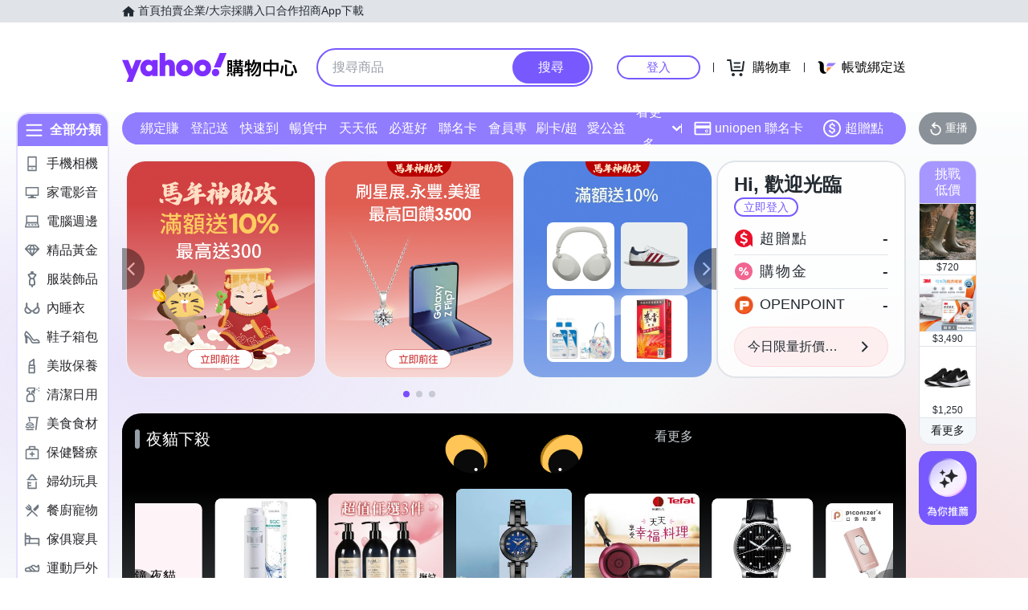

--- FILE ---
content_type: application/javascript; charset=utf-8
request_url: https://bw.scupio.com/ssp/initid.aspx?mode=L&cb=0.23117784333552382&mid=0
body_size: 246
content:
cb({'id':'CZL20260121222200517396'});